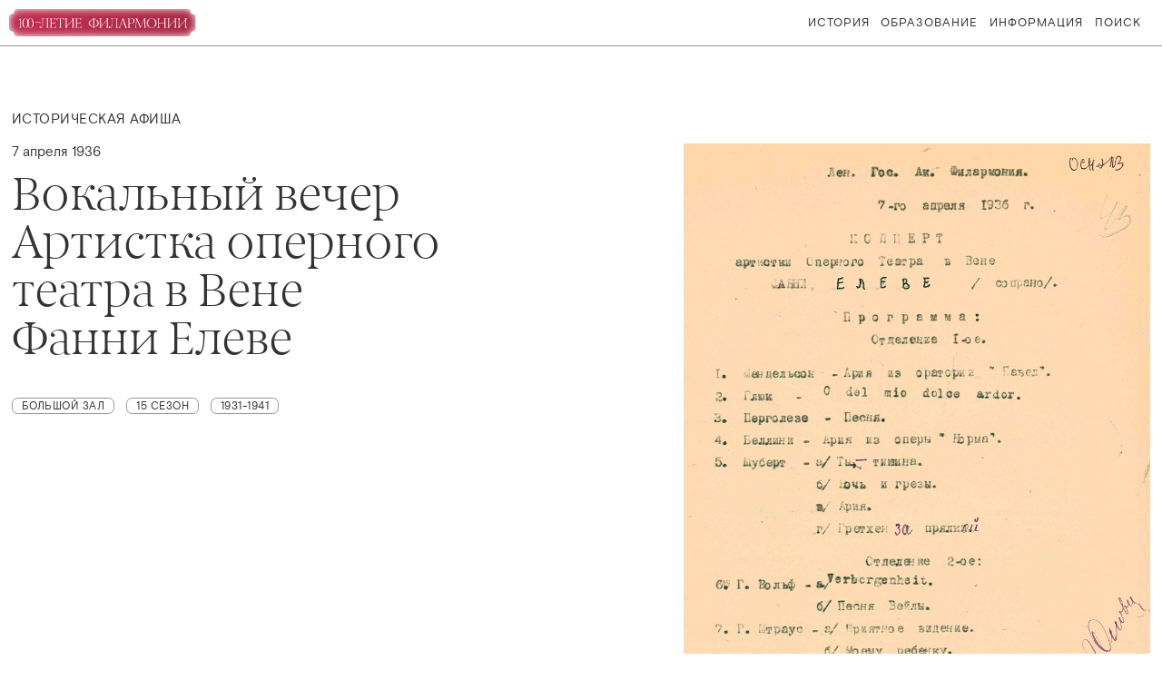

--- FILE ---
content_type: text/html; charset=UTF-8
request_url: https://100philharmonia.spb.ru/historical-poster/11142/
body_size: 9914
content:

<!DOCTYPE html>
<html>

<head>
   <title>Историческая Афиша</title>

   <meta http-equiv="Content-Type" content="text/html; charset=UTF-8" />
<meta name="keywords" content="historical" />
<meta name="description" content="historical" />
<link href="/bitrix/cache/css/s1/100th/page_03ca949548f433afb0faf7aa84979a69/page_03ca949548f433afb0faf7aa84979a69_v1.css?1765967947435" type="text/css"  rel="stylesheet" />
<link href="/bitrix/cache/css/s1/100th/template_9bd286c5ab0c61bb45e925fb04cc8a6d/template_9bd286c5ab0c61bb45e925fb04cc8a6d_v1.css?1765967945141200" type="text/css"  data-template-style="true" rel="stylesheet" />
<script type="text/javascript">if(!window.BX)window.BX={};if(!window.BX.message)window.BX.message=function(mess){if(typeof mess==='object'){for(let i in mess) {BX.message[i]=mess[i];} return true;}};</script>
<script type="text/javascript">(window.BX||top.BX).message({'JS_CORE_LOADING':'Загрузка...','JS_CORE_NO_DATA':'- Нет данных -','JS_CORE_WINDOW_CLOSE':'Закрыть','JS_CORE_WINDOW_EXPAND':'Развернуть','JS_CORE_WINDOW_NARROW':'Свернуть в окно','JS_CORE_WINDOW_SAVE':'Сохранить','JS_CORE_WINDOW_CANCEL':'Отменить','JS_CORE_WINDOW_CONTINUE':'Продолжить','JS_CORE_H':'ч','JS_CORE_M':'м','JS_CORE_S':'с','JSADM_AI_HIDE_EXTRA':'Скрыть лишние','JSADM_AI_ALL_NOTIF':'Показать все','JSADM_AUTH_REQ':'Требуется авторизация!','JS_CORE_WINDOW_AUTH':'Войти','JS_CORE_IMAGE_FULL':'Полный размер'});</script>

<script type="text/javascript" src="/bitrix/js/main/core/core.min.js?1705373270260438"></script>

<script>BX.setJSList(['/bitrix/js/main/core/core_ajax.js','/bitrix/js/main/core/core_promise.js','/bitrix/js/main/polyfill/promise/js/promise.js','/bitrix/js/main/loadext/loadext.js','/bitrix/js/main/loadext/extension.js','/bitrix/js/main/polyfill/promise/js/promise.js','/bitrix/js/main/polyfill/find/js/find.js','/bitrix/js/main/polyfill/includes/js/includes.js','/bitrix/js/main/polyfill/matches/js/matches.js','/bitrix/js/ui/polyfill/closest/js/closest.js','/bitrix/js/main/polyfill/fill/main.polyfill.fill.js','/bitrix/js/main/polyfill/find/js/find.js','/bitrix/js/main/polyfill/matches/js/matches.js','/bitrix/js/main/polyfill/core/dist/polyfill.bundle.js','/bitrix/js/main/core/core.js','/bitrix/js/main/polyfill/intersectionobserver/js/intersectionobserver.js','/bitrix/js/main/lazyload/dist/lazyload.bundle.js','/bitrix/js/main/polyfill/core/dist/polyfill.bundle.js','/bitrix/js/main/parambag/dist/parambag.bundle.js']);
BX.setCSSList(['/bitrix/js/main/lazyload/dist/lazyload.bundle.css','/bitrix/js/main/parambag/dist/parambag.bundle.css']);</script>
<script type="text/javascript">(window.BX||top.BX).message({'LANGUAGE_ID':'ru','FORMAT_DATE':'DD.MM.YYYY','FORMAT_DATETIME':'DD.MM.YYYY HH:MI:SS','COOKIE_PREFIX':'BITRIX_SM','SERVER_TZ_OFFSET':'10800','UTF_MODE':'Y','SITE_ID':'s1','SITE_DIR':'/','USER_ID':'','SERVER_TIME':'1769251440','USER_TZ_OFFSET':'0','USER_TZ_AUTO':'Y','bitrix_sessid':'e7c777216edc4bbb456f584f34adfb1f'});</script>


<script type="text/javascript">BX.setJSList(['/local/templates/.default/js/jquery.js','/local/templates/.default/vendor/jquery.lazyload/intersection-observer.js','/local/templates/.default/vendor/jquery.lazyload/lazyload.min.js','/local/templates/.default/js/main.js']);</script>
<script type="text/javascript">BX.setCSSList(['/local/templates/100th/components/bitrix/news/historical-poster-template/bitrix/news.detail/.default/style.css','/local/templates/.default/css/basic.css','/local/templates/.default/css/main.css','/local/templates/.default/css/media.css','/local/templates/.default/css/animations.css','/local/templates/.default/css/fonts.css','/local/templates/.default/css/fonts/themify/themify-icons.css']);</script>
<link  rel="stylesheet"  href="https://cdn.jsdelivr.net/npm/swiper@8/swiper-bundle.min.css"/>
<script src="https://cdn.jsdelivr.net/npm/swiper@8/swiper-bundle.min.js"></script>
<script src='https://vjs.zencdn.net/ie8/1.1.2/videojs-ie8.min.js'></script>
<script src='https://vjs.zencdn.net/7.6.0/video.js'></script>
<link rel='icon' type='image/x-icon' href='/favicon.ico' />
<meta name='viewport' content='width=device-width, initial-scale=1.0, maximum-scale=1.0, user-scalable=0' />
<script>;window.ww_metrics_check=false;setInterval(function(){window.ww_metrics_check=false;},5000);function ww_metrics_postcheck(){if(!window.ww_metrics_check){window.ww_metrics_check=true;BX.ajax({url:'/bitrix/components/webway/metrics.simple/wwcheckmetrics.php',data:{sessid:BX.bitrix_sessid(),cur_page:'/historical-poster/11142/index.php',use_chat:window.ww_is_webchat_show},method:'POST',dataType:'json',async:true,onsuccess:function(data){}});}};document.addEventListener('mousemove',function(){ww_metrics_postcheck();});document.addEventListener('touchmove',function(){ww_metrics_postcheck();});document.addEventListener('scroll',function(){ww_metrics_postcheck();});window.addEventListener('beforeunload',function(){window.ww_metrics_check=false;ww_metrics_postcheck();});document.cookie="WW_BX_USER_ID=bx1c127013f9d33e5182f662a2d4a56579;path=/;max-age=946857600";</script>



<script type="text/javascript"  src="/bitrix/cache/js/s1/100th/template_70dc082f82cc6dbfb9f5718e941262c1/template_70dc082f82cc6dbfb9f5718e941262c1_v1.js?1765967945150806"></script>
<script type="text/javascript">var _ba = _ba || []; _ba.push(["aid", "49e246f217519ba7af5e14d3f9757ba0"]); _ba.push(["host", "100philharmonia.spb.ru"]); (function() {var ba = document.createElement("script"); ba.type = "text/javascript"; ba.async = true;ba.src = (document.location.protocol == "https:" ? "https://" : "http://") + "bitrix.info/ba.js";var s = document.getElementsByTagName("script")[0];s.parentNode.insertBefore(ba, s);})();</script>


</head>

<body>

   <div style="display: block; width: 100%;" id="panel"></div>

   <div class="wrapper">

      <header>

         <div class="navigation">



            <div class="logo">
               <a href="/" class="medium-screen"><img class="logo" src="/local/templates/.default/100th_Logo.svg" alt=""></a>
               <!-- <a href="/"><div class="icon-logo logo-icon medium-screen"></div></a> -->
               <a href="/" class="mobile">
                  <div class="logo-icon">
                     <svg width="50" height="50" viewBox="0 0 96 57" fill="none" xmlns="http://www.w3.org/2000/svg">
                        <mask id="mask0" mask-type="alpha" maskUnits="userSpaceOnUse" x="0" y="0" width="96" height="57">
                           <path d="M84.7675 5.34375C84.7675 2.39248 82.3751 0 79.4238 0H16.0762C13.1249 0 10.7324 2.39248 10.7324 5.34375C10.7324 8.29502 8.32874 10.6875 5.37747 10.6875C2.41379 10.6875 0 13.09 0 16.0537V40.9463C0 43.91 2.41379 46.3125 5.37747 46.3125C8.32874 46.3125 10.7324 48.705 10.7324 51.6562C10.7324 54.6075 13.1249 57 16.0762 57H79.4238C82.3751 57 84.7675 54.6075 84.7675 51.6562C84.7675 48.705 87.1713 46.3125 90.1225 46.3125C93.0862 46.3125 95.5 43.91 95.5 40.9463L95.5 16.0537C95.5 13.09 93.0862 10.6875 90.1225 10.6875C87.1713 10.6875 84.7675 8.29502 84.7675 5.34375Z" fill="#9F1414" />
                        </mask>
                        <g mask="url(#mask0)">
                           <g filter="url(#filter0_f)">
                              <path d="M84.7675 5.34375C84.7675 2.39248 82.3751 0 79.4238 0H16.0762C13.1249 0 10.7324 2.39248 10.7324 5.34375C10.7324 8.29502 8.32874 10.6875 5.37747 10.6875C2.41379 10.6875 0 13.09 0 16.0537V40.9463C0 43.91 2.41379 46.3125 5.37747 46.3125C8.32874 46.3125 10.7324 48.705 10.7324 51.6562C10.7324 54.6075 13.1249 57 16.0762 57H79.4238C82.3751 57 84.7675 54.6075 84.7675 51.6562C84.7675 48.705 87.1713 46.3125 90.1225 46.3125C93.0862 46.3125 95.5 43.91 95.5 40.9463L95.5 16.0537C95.5 13.09 93.0862 10.6875 90.1225 10.6875C87.1713 10.6875 84.7675 8.29502 84.7675 5.34375Z" fill="url(#paint0_linear)" />
                           </g>
                        </g>
                        <path d="M33.425 45.2634H21.3069V45.0733C23.5404 44.6139 24.9581 44.0358 25.5601 43.3388C26.1462 42.6418 26.4392 41.0735 26.4392 38.6341V16.2512C25.0136 17.2967 22.9147 18.2867 20.1426 19.2213L20 18.4134C21.4257 17.8907 22.7088 17.2333 23.8493 16.4413C24.9898 15.6651 25.869 14.9285 26.4868 14.2315C27.1045 13.5345 27.9758 12.489 29.1005 11.095H29.2906V38.6341C29.2906 41.0419 29.544 42.6022 30.0509 43.315C30.5578 44.0278 31.6825 44.6139 33.425 45.0733V45.2634Z" fill="white" />
                        <path d="M45.8998 45.1684C49.4957 45.1684 51.8401 41.4379 52.9331 33.9769C53.1707 32.2186 53.2895 30.484 53.2895 28.7733C53.2895 25.019 52.7589 21.4232 51.6975 17.9857C51.1589 16.1799 50.3907 14.7067 49.3927 13.5662C48.3947 12.4257 47.2305 11.8475 45.8998 11.8316C44.5692 11.8316 43.397 12.4098 42.3832 13.5662C40.6883 15.5146 39.5556 18.5639 38.9854 22.7142C38.4151 26.8644 38.3755 30.6187 38.8666 33.9769C39.4844 38.5074 40.6328 41.6834 42.3119 43.5051C43.3416 44.6139 44.5375 45.1684 45.8998 45.1684ZM45.8998 46C43.5713 46 41.5437 45.0575 39.817 43.1724C38.0904 41.2874 36.8469 39.0697 36.0865 36.5193C35.3262 33.9848 34.946 31.4028 34.946 28.7733C34.946 26.1437 35.3499 23.5062 36.1578 20.8608C36.9657 18.2154 38.2409 15.9106 39.9833 13.9464C41.7258 11.9821 43.698 11 45.8998 11C48.1017 11 50.0739 11.9821 51.8163 13.9464C53.5747 15.9106 54.8498 18.2154 55.6419 20.8608C56.4339 23.5062 56.8299 26.1437 56.8299 28.7733C56.8299 31.4028 56.4497 33.9848 55.6894 36.5193C54.929 39.0539 53.6935 41.2716 51.9827 43.1724C50.2719 45.0575 48.2443 46 45.8998 46Z" fill="white" />
                        <path d="M64.4094 45.1684C68.0052 45.1684 70.3496 41.4379 71.4426 33.9769C71.6802 32.2186 71.799 30.484 71.799 28.7733C71.799 25.019 71.2684 21.4232 70.2071 17.9857C69.6685 16.1799 68.9002 14.7067 67.9022 13.5662C66.9043 12.4257 65.74 11.8475 64.4094 11.8316C63.0788 11.8316 61.9065 12.4098 60.8927 13.5662C59.1978 15.5146 58.0652 18.5639 57.4949 22.7142C56.9246 26.8644 56.885 30.6187 57.3761 33.9769C57.9939 38.5074 59.1423 41.6834 60.8215 43.5051C61.8511 44.6139 63.0471 45.1684 64.4094 45.1684ZM64.4094 46C62.0808 46 60.0532 45.0575 58.3265 43.1724C56.5999 41.2874 55.3564 39.0697 54.5961 36.5193C53.8357 33.9848 53.4555 31.4028 53.4555 28.7733C53.4555 26.1437 53.8595 23.5062 54.6673 20.8608C55.4752 18.2154 56.7504 15.9106 58.4929 13.9464C60.2353 11.9821 62.2075 11 64.4094 11C66.6112 11 68.5834 11.9821 70.3259 13.9464C72.0842 15.9106 73.3594 18.2154 74.1514 20.8608C74.9434 23.5062 75.3394 26.1437 75.3394 28.7733C75.3394 31.4028 74.9593 33.9848 74.1989 36.5193C73.4386 39.0539 72.203 41.2716 70.4922 43.1724C68.7814 45.0575 66.7538 46 64.4094 46Z" fill="white" />
                        <defs>
                           <filter id="filter0_f" x="-10" y="-10" width="115.5" height="77" filterUnits="userSpaceOnUse" color-interpolation-filters="sRGB">
                              <feFlood flood-opacity="0" result="BackgroundImageFix" />
                              <feBlend mode="normal" in="SourceGraphic" in2="BackgroundImageFix" result="shape" />
                              <feGaussianBlur stdDeviation="5" result="effect1_foregroundBlur" />
                           </filter>
                           <linearGradient id="paint0_linear" x1="0" y1="0" x2="389.5" y2="57.95" gradientUnits="userSpaceOnUse">
                              <stop stop-color="#C33051" />
                              <stop offset="1" stop-color="#A72945" />
                           </linearGradient>
                        </defs>
                     </svg>
                  </div>

               </a>
               <!-- <h1 class="desktop"><a href="/">Столетие Филармонии</a></h1> -->
            </div>


            <ul class="Menu desktop">


               <li class="menu-context-button history-li context">
                  История


                  <div class="menu-context-wrapper history-context">


                     <div class="menu-context-list">

                        <ul>

	
	<li><a href="/historical-poster/">Историческая Афиша</a></li>
	
	
	<li><a href="/articles/">Статьи</a></li>
	
	
	<li><a href="/persons/">Персоны</a></li>
	
	
	<li><a href="/look-listen/">Смотреть и слушать</a></li>
	
	
	<li><a href="/press/">Пресса</a></li>
	
	
	<li><a href="/autographs/">Автографы</a></li>
	

</ul>

                     </div>

                  </div>

               </li>

               <li class="menu-context-button education-li context">
                  Образование


                  <div class="menu-context-wrapper education-context">


                     <div class="menu-context-list">

                        <ul>

	
	<li><a href="/lectures/">Лекции</a></li>
	
	
	<li><a href="/courses/">Курсы</a></li>
	
	
	<li><a href="/podcasts/">Подкасты</a></li>
	

</ul>

                     </div>
                  </div>

               </li>

               <li class="menu-context-button history-li context">
                  Информация


                  <div class="menu-context-wrapper history-context">


                     <div class="menu-context-list">

                        <ul class="menu-about">


	<li><a href="/about/">О проекте</a></li>
	

	<li><a href="/authors/">Об авторах</a></li>
	

	<li><a href="/thanks/">Благодарности</a></li>
	

	<li><a href="/use/">Источники</a></li>
	


			<li class="context-btn" data-context-button="social-button-wrapper" data-context="social-button-wrapper">Контакты</li>
	
	

	<li><a href="/images_rules/">О правах на изображения</a></li>
	


		
		<li class="context-btn" data-context-button="subscription" data-context="subscription">Подписаться на новости</li>
	
	


		
   <li class="context-btn" data-context-button="feedback" data-context="feedback">Обратная связь</li>
	<!-- 	<li><a href="mailto:philharmoniaspb@gmail.com">Обратная связь</a></li> -->
	
	

</ul>

                     </div>

                  </div>

               </li>

               <li class="search-button" data-nav="search">Поиск</li>
            </ul>


            <div data-nav="mobile-menu" class="icon-hamburger icons"></div>

         </div>

      </header>




      <div class="content">

         


 

	<div class="inner-page">
	
	<div class="head">
		<h3>Историческая афиша</h3>
	</div>

	<div class="EventPageWrapper inner-page-wrapper detail-page-wrapper">

	<div class="event-information">

		<div class="info-wrapper ">
			<div class="info">
				<span class="date">7 апреля 1936</span>
				<h2 >Вокальный вечер<br />
Артистка оперного театра в Вене<br />
Фанни Елеве</h2>
				
				<div class="head row-scroll">

										    <div class="btn-wrapper">
						    <button class="open-btn">Большой зал</button>
						</div>
					
										    <div class="btn-wrapper">
						    <button class="open-btn">15  сезон</button>
						</div>
					
										    <div class="btn-wrapper">
						    <button class="open-btn">1931-1941</button>
						</div>
					
						
			
				</div>
			</div>

		</div>
		

				
    		    		
		        <img
		            class="historical-poster-image-detail-long"
    			    src="https://media.sddf.ru/afisha/s15/07_04_1936.jpg"
    			    alt="Вокальный вечер
Артистка оперного театра в Вене
Фанни Елеве"
    			/>
    		
    			
			

			

		<span class="label">(машинопись)</span>


	</div>


	


	<hr noshade class="hr-full-screen" size="1">
	
	<div class="detail-page-section">

		<div class="detail-page-preview">
			<h3>Исполнители</h3>
			<button class="open-btn open-inner-section">Закрыть</button>
		</div>		

		<div class=" medium-screen-margin-right detail-page-context detail-page-context-performes context-active">
									

			
							<ul class="performer">
					<li>
						<h3 class="performer-title-big berlingske">
						    
															Фанни Елеве														<span>
								сопрано							</span>
						</h3>
					</li>
				</ul>
			
					

			
							<ul class="performer">
					<li>
						<h3 class=" berlingske">
							<a href="/persons/1397/">
								
    							    								Софья Давыдова    							    							<span>
    								фортепиано    							</span>
							</a>
						</h3>
					</li>
				</ul>
			
	
		</div>	

	</div>









































<hr noshade class="hr-full-screen" size="1">

<div class="detail-page-section">

	<div class="detail-page-preview">
		<h3>Произведения</h3>
		<button class="open-btn open-inner-section">Закрыть</button>
	</div>	

	<div class="medium-screen-margin-right detail-page-context detail-page-context-compositions context-active">
	<ul>

		
	

	
	

	
	

	
	

	
	

	
	

	
	

	
	

	
	

	
	

	
	

	
	

	
	

	
	

	
	

	
	

	
	

	
	

	
	

	
	

	
	

	
	

	
	

	
	

	
	

	
	

	
	

	
	

	
	

	
	

	
	


<li>
			<h3>
            Мендельсон		</h3>	
		
	
		<p>
			Ария из оратории «Павел»			<span class="date"><i style="color: #333;"></i></span>
			
					</p>
			
	
</li>




<li>
			<h3>
            Глюк		</h3>	
		
	
		<p>
			Ария Париса из оперы «Парис и Елена»			<span class="date"><i style="color: #333;"></i></span>
			
					</p>
			
	
</li>




<li>
			<h3>
            Перголези		</h3>	
		
	
		<p>
			Песня			<span class="date"><i style="color: #333;"></i></span>
			
					</p>
			
	
</li>




<li>
			<h3>
            Беллини		</h3>	
		
	
		<p>
			Ария из оперы «Норма»			<span class="date"><i style="color: #333;"></i></span>
			
					</p>
			
	
</li>




<li>
			<h3>
            Шуберт		</h3>	
		
	
		<p>
			«Ты – тишина» на стихи Ф. Рюккерта, соч. 59 № 3			<span class="date"><i style="color: #333;"></i></span>
			
					</p>
			
	
		<p>
			«Ночь и грёзы» на стихи Коллин			<span class="date"><i style="color: #333;"></i></span>
			
					</p>
			
	
		<p>
			Ария			<span class="date"><i style="color: #333;"></i></span>
			
					</p>
			
	
		<p>
			«Маргарита за прялкой» на стихи И. Гёте			<span class="date"><i style="color: #333;"></i></span>
			
					</p>
			
	
</li>




<li>
			<h3>
            Вольф Х.		</h3>	
		
	
		<p>
			«Verborgenhait»			<span class="date"><i style="color: #333;"></i></span>
			
					</p>
			
	
		<p>
			«Песня Вейлы» на стихи Э. Мёрике			<span class="date"><i style="color: #333;"></i></span>
			
					</p>
			
	
</li>




<li>
			<h3>
            Р. Штраус		</h3>	
		
	
		<p>
			«Приятное видение»			<span class="date"><i style="color: #333;"></i></span>
			
					</p>
			
	
		<p>
			«Моему ребенку»			<span class="date"><i style="color: #333;"></i></span>
			
					</p>
			
	
		<p>
			«Колыбельная»			<span class="date"><i style="color: #333;"></i></span>
			
					</p>
			
	
		<p>
			«Серенада» на стихи А. фон Шака, соч. 17 № 2			<span class="date"><i style="color: #333;"></i></span>
			
					</p>
			
	
</li>




<li>
			<h3>
            Понкьелли		</h3>	
		
	
		<p>
			Ария Джоконды из оперы «Джоконда»			<span class="date"><i style="color: #333;"></i></span>
			
					</p>
			
	
</li>



		</ul>
	</div>	

</div>


		

	

	



	


	<hr noshade class="hr-full-screen" size="1">
 

	<div class="share">

		<div class="head">
			<h3>Поделиться</h3>
		</div>


		<div class="social-buttons-wrapper">
 

			<div class="btn-wrapper">
				<button>
        <a href="https://vk.com/share.php?url=http://100philharmonia.spb.ru:443/historical-poster/11142/" target="_blank">VK</a>       
        </button>
			</div>

			<div class="btn-wrapper">
				<button><a href="http://twitter.com/share?url=http://100philharmonia.spb.ru:443/historical-poster/11142/">Twitter</a></button>
			</div>

			<div class="btn-wrapper">
				<button><a href="https://connect.ok.ru/offer?url=http://100philharmonia.spb.ru:443/historical-poster/11142/" target="_blank">Ok</a></button>
			</div>
		</div>
	</div>

	<hr noshade class="hr-full-screen to-medium-screen" size="1">

	<div class="other-resources">
		<div class="head">
			<h3>Другие материалы</h3>
		</div>

		<div class="back-other-wrapper">



			

			
						
								
    				    				
    				    <div class="section long-section">
        					<a class="link-wrapper" href="/historical-poster/11141/"></a>
        						<img
        						    src="https://media.sddf.ru/afisha/s15/06_04_1936.jpg"
        						    alt="Симфонический концерт
Дирижер – Фриц Штидри"
        						/>
        					<div class="info">
        						<span class="date">6 апреля 1936</span>
        						<h3 class="berlingske-lt">Симфонический концерт
Дирижер – Фриц Штидри</h3>
        						<span>Прокофьев. Симфония № 1 «Классическая». Концерт для фортепиано с оркестром № 2. Брамс. Симфония № 1</span>
        					</div>
        				</div>	
    				

    				

					
			
				
			

		
						
						
								
    				    				
    				    <div class="section long-section">
        					<a class="link-wrapper" href="/historical-poster/11143/"></a>
        						<img
        						    src="https://media.sddf.ru/afisha/s15/08_04_1936.jpg"
        						    alt="Вечер скрипичной музыки (Violinabend)
Жак Тибо (Франция)"
        						/>
        					<div class="info">
        						<span class="date">8 апреля 1936</span>
        						<h3 class="berlingske-lt">Вечер скрипичной музыки (Violinabend)
Жак Тибо (Франция)</h3>
        						<span>В программе: Бах, Сен-Санс, Дебюсси, Парадиз, Леклер, Деплан, Моцарт</span>
        					</div>
        				</div>	
    				

    				

					
			
				
			

			
		
		<!-- <div class="btn-wrapper"> -->
			<button class="back-button"><a href="javascript:history.back()">Назад</a></button>
		<!-- </div> -->

		<!-- </div> -->

	</div>

</div>


</div>

</div>

<script>
    localStorage.setItem('page', 'historical-poster')
</script>


<!-- content -->
</div>
<div class="overlay"></div>
<div class="transparent-overlay"></div>


<div class="menu-mobile non-scroll">

	<div class="menu-mobileContent">

		<ul class="menu-main-ul">
			<li class="menu-context-button">

				<div class="li-wrapper">
					История
					<div class="icon-next"></div>
				</div>
				
				<div class="menu-context">
					<h3>История</h3>
					<ul>
						<ul>

	
	<li><a href="/historical-poster/">Историческая Афиша</a></li>
	
	
	<li><a href="/articles/">Статьи</a></li>
	
	
	<li><a href="/persons/">Персоны</a></li>
	
	
	<li><a href="/look-listen/">Смотреть и слушать</a></li>
	
	
	<li><a href="/press/">Пресса</a></li>
	
	
	<li><a href="/autographs/">Автографы</a></li>
	

</ul>
					</ul>

					<button class="btn-back">Назад</button>
				</div>

			</li>

			<li class="menu-context-button">
				
				<div class="li-wrapper">
					Образование
					<div class="icon-next"></div>
				</div>

				<div class="menu-context">
					<h3>Образование</h3>
					<ul>
						<ul>

	
	<li><a href="/lectures/">Лекции</a></li>
	
	
	<li><a href="/courses/">Курсы</a></li>
	
	
	<li><a href="/podcasts/">Подкасты</a></li>
	

</ul>
					</ul>

					<button class="btn-back">Назад</button>
				</div>

			</li>

			<li class="menu-context-button">
				
				<div class="li-wrapper">
					Информация
					<div class="icon-next"></div>
				</div>

				<div class="menu-context">
					<h3>Информация</h3>
					<ul>

						<ul class="menu-about">


	<li><a href="/about/">О проекте</a></li>
	

	<li><a href="/authors/">Об авторах</a></li>
	

	<li><a href="/thanks/">Благодарности</a></li>
	

	<li><a href="/use/">Источники</a></li>
	


			<li class="context-btn" data-context-button="social-button-wrapper" data-context="social-button-wrapper">Контакты</li>
	
	

	<li><a href="/images_rules/">О правах на изображения</a></li>
	


		
		<li class="context-btn" data-context-button="subscription" data-context="subscription">Подписаться на новости</li>
	
	


		
   <li class="context-btn" data-context-button="feedback" data-context="feedback">Обратная связь</li>
	<!-- 	<li><a href="mailto:philharmoniaspb@gmail.com">Обратная связь</a></li> -->
	
	

</ul>
					</ul>

					<button class="btn-back">Назад</button>
				</div>

			</li>			
		</ul>

		<ul class="small">
			<li data-context="search">Поиск</li>
		</ul>


	</div>

</div>	

<div class="search non-scroll">

	

<form action="/search/index.php">
	
	<input name="q" value="" size="40" placeholder="Введите текст для поиска">
<!-- 		<div class="btn-wrapper desktop">
			<button type="submit" class="open-btn">Найти</button>
		</div> -->

		<button type="submit" class="icon-next"></button>

</form>
	
</div>

<div class="info-box"></div>

<div class="developers">
	<h3>Сделали</h3>
	<ul>
		<li>
			<span class="position">Дизайн и разработка</span>
			<span><a href="mailto:vachslv@gmail.com">Вячеслав Ермоленко</a></span>
		</li>
		<li>
			<span class="position">Менеджмент</span>
			<span>Александр Пономаренко</span>
			<span>Эдуард Карякин</span>
		</li>
	</ul>
</div>

<div class="subscription">
	<form class="subscription__form" action="/local/templates/100th/subsribe.php">
		<div class="info">
			<p>Подписаться на новости</p>
			<p>Подпишитесь на рассылку новостей проекта</p>
		</div>

		<div class="inputWrapper">
			<input id="subscriptionInput" type="text" placeholder="Введите ваш e-mail">
			<label for="subscriptionInput"></label>
		</div>

		<button type="submit">Отправить</button>

	</form>
</div>


<div class="feedback">
	<form action="" class="feedback__form">
		<div class="info">
			<p>Обратная связь</p>
			<p>Оставьте свое сообщение, и мы ответим вам</p>
		</div>

		<textarea class="feedback__input-text" placeholder="Сообщение"></textarea>

		<div class="inputWrapper">
			<input class="feedback__input-email" id="feedbackInput" 
			data-error="Вы не заполнили ваш e-mail или заполнили его некорректно, пожалуйста введите корректный почтовый адрес" 
			placeholder="Введите ваш e-mail*"></input>
			<label for="feedbackInput"></label>
		</div>
		<div class="inputWrapper">
			<input class="feedback__input-phone" id="feedbackInput" placeholder="Введите ваш телефон"></input>
			<label for="feedbackInput" class="it-icon it-icon-mobile"></label>
		</div>
		<button>Отправить</button>
	</form>
</div>

<div class="video-player-wrapper">


	<div class="video-player">

		<div class="screen">

			<video></video>

			<div class="controller">
				<div class="play-pause">
					<i class="icon-video-play"></i>
				</div>

				<div class="progress desktop">
					<div class="progress-filled"></div>
				</div>


				<i class=" desktop icon-video-full-screen"></i>					

			</div>
		</div>

		<div class="video-info">

			<div class="name">
				<h3>«Кармина Бурана» Карла Орфа Феликс Коробов и Заслуженный коллектив</h3>
			</div>

			<div class="info">
				<span>Карл ОРФ (1895–1982)
					«Кармина Бурана», сценическая кантата на тексты из сборников
				средневековой поэзии для солистов, хора и оркестра</span>
				<span>Концертный хор Санкт-Петербурга 
				Хор мальчиков хорового училища имени М.И. Глинки</span>
				<span>Солисты – Анна Денисова, Станислав Леонтьев, Владислав Сулимский 
				</span>
				<span>Концерт проходит при поддержке ООО «МПС»</span>
			</div>

			<div class="share">

				<div class="head">
					<h3>Поделиться</h3>
				</div>

				<div class="social-buttons-wrapper">
					<div class="btn-wrapper">
						<button>Facebook</button>
					</div>

					<div class="btn-wrapper">
						<button>VK</button>
					</div>

					<div class="btn-wrapper">
						<button>Twitter</button>
					</div>

					<div class="btn-wrapper">
						<button>Ok</button>
					</div>
				</div>
			</div>

			<button class="back-button">закрыть</button>

		</div>
	</div>
</div>


<div class="audio-player">

	<div class="audio-player-wrapper">

		<audio></audio>

		<div class="play-pause">
			<i class="icon-big-play"></i>
		</div>
		<div class="audio-player-info">
			<h4 class="name"></h4>
			<span class="album"></span>
			<span class="author"> </span>
		</div>

		<div class="controller">


			<div class="prev-song">
				<i class="icon-next prev-button"></i>
			</div>

			<div class="next-song">
				<i class="icon-next"></i>								
			</div>

			<div class="close-audio-player">
				<i class="icon-close"></i>
			</div>

		</div>		

	</div>	

	<div class="seek-bar">
		<div class="fill"></div>
	</div>		

</div>	

<div class="detail-image-wrapper">
	<div class="image detail-image-field">
		<img src="" alt="">
	</div>
</div>

<div class="social-button-wrapper">
	<ul>
		<li><a href="https://vk.com/philharmoniaspb">Вконтакте</a></li>	 
		<li><a href="https://www.youtube.com/user/PhilharmoniaSPb">Ютуб</a></li>		 
	</ul>
</div>

<!-- wrapper -->
</div>


<footer>

<ul class="left">
	<li data-nav="copyright" class="copyright">© Санкт-Петербургская филармония им. Д.Д.Шостаковича</li>
	<li>
	    <button class="open-btn">
	        <a target="_blank" href="https://www.philharmonia.spb.ru/">philharmonia.spb.ru</a>
	    </button>
	</li>
</ul>	

<div class="right">
	<button class="open-btn context" data-context-button="developers">C</button>
</div>

	</footer>

       


</body>
</html>